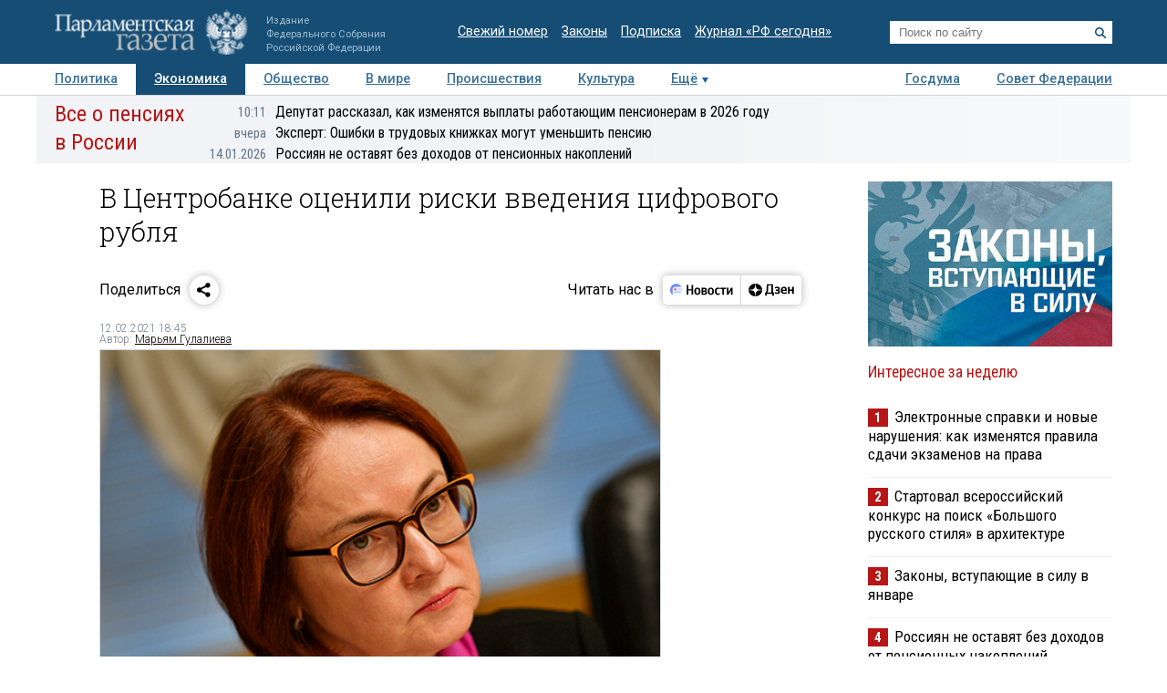

--- FILE ---
content_type: application/javascript
request_url: https://smi2.ru/counter/settings?payload=COTLAhiPlMaEvTM6JGIzZDIzMGUyLTM4MGMtNDAxYS1hZWIyLWFjZTNjNTc3MTMxMg&cb=_callbacks____0mkjkmk78
body_size: 1511
content:
_callbacks____0mkjkmk78("[base64]");